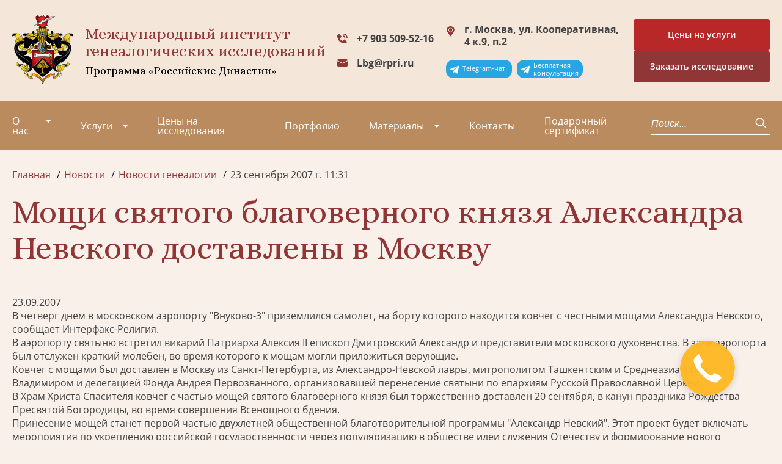

--- FILE ---
content_type: text/html; charset=utf-8
request_url: https://geno.ru/news/771/
body_size: 12229
content:

<!DOCTYPE html>
<html>

<head>
    <meta charset="UTF-8">
    <meta http-equiv="X-UA-Compatible" content="IE=edge">
    <meta name="viewport" content="width=device-width,initial-scale=1,minimum-scale=1,maximum-scale=1">

    <meta name='yandex-verification' content='6debc7765a740a3b' />
    <meta name="google-site-verification" content="uMkoHvJKpIEkyHMgRdkqinhMLjtb-MUeG4Bflgb4QeY" />

    <link rel="apple-touch-icon" sizes="180x180" href="/static/v2/img/favicon_io/apple-touch-icon.png">
    <link rel="icon" type="image/png" sizes="32x32" href="/static/v2/img/favicon_io/favicon-32x32.png">
    <link rel="icon" type="image/png" sizes="16x16" href="/static/v2/img/favicon_io/favicon-16x16.png">
    <link rel="stylesheet" href="https://cdn.jsdelivr.net/npm/swiper/swiper-bundle.min.css">
    <link rel="stylesheet" href="/static/v2/css/style.min.css?v104">
    <link rel="preconnect" href="https://fonts.googleapis.com">
    <link rel="preconnect" href="https://fonts.gstatic.com" crossorigin>
    <link href="https://fonts.googleapis.com/css2?family=Alice&display=swap" rel="stylesheet">
    <title>Мощи святого благоверного князя Александра Невского доставлены в Москву | Новости</title>
    <meta name="description" content='В четверг днем в московском аэропорту &amp;quot;Внуково-3&amp;quot; приземлился самолет, на борту которого находится ковчег с честными мощами Александра Невс…'/>

    <!-- old scripts -->
    <script src="https://code.jquery.com/jquery-2.2.4.min.js" crossorigin="anonymous"></script>
    <script type="text/javascript" src="/media/js/ie10-viewport-bug-workaround.js"></script>

    <script src="/static/v2/js/feedback.js?v2"></script>

    <!-- bootstrap -->
    <!-- <link rel="stylesheet" href="https://maxcdn.bootstrapcdn.com/bootstrap/3.3.7/css/bootstrap.min.css" integrity="sha384-BVYiiSIFeK1dGmJRAkycuHAHRg32OmUcww7on3RYdg4Va+PmSTsz/K68vbdEjh4u" crossorigin="anonymous"> -->
    <!-- <script src="https://maxcdn.bootstrapcdn.com/bootstrap/3.3.7/js/bootstrap.min.js" integrity="sha384-Tc5IQib027qvyjSMfHjOMaLkfuWVxZxUPnCJA7l2mCWNIpG9mGCD8wGNIcPD7Txa" crossorigin="anonymous"></script> -->

    <!-- slick -->
    <script src="/media/js/slick.min.js"></script>
    <link rel="stylesheet" type="text/css" href="/media/css/slick.css"/>
    <link rel="stylesheet" type="text/css" href="/media/css/slick-theme.css"/>

    <!-- Scroll animation -->
    <script src="/media/js/wow.min.js"></script>
    <link rel="stylesheet" type="text/css" href="/media/css/animate.css"/>

    <!-- Equal heights -->
    <script src="/media/js/jquery.matchHeight.js"></script>

    <!-- Lightbox -->
    <script src="/media/js/lightbox.js?v1"></script>
    <link rel="stylesheet" href="/media/css/lightbox.css" type="text/css" media="all" />
    <link rel="stylesheet" href="https://maxcdn.bootstrapcdn.com/font-awesome/4.7.0/css/font-awesome.min.css" type="text/css" media="all" />

    <script src="/media/js/scripts.js?v1"></script>
    <link rel='stylesheet' href='/media/fonts/flaticon.css' type='text/css' media='all' />
    <!-- <link rel='stylesheet' href='/media/style.css?v15' type='text/css' media='all' /> -->

    <!--[if lte IE 9]>
    <script src="https://oss.maxcdn.com/html5shiv/3.7.2/html5shiv.min.js"></script>
    <script src="https://oss.maxcdn.com/respond/1.4.2/respond.min.js"></script>
    <link rel='stylesheet' href='css/ie.css' type='text/css' media='all' />
    <![endif]-->

    <!-- <script type="text/javascript" src="/media/fancybox/jquery.fancybox-1.3.4.pack.js"></script> -->
    

    

    
    <!-- Google tag (gtag.js) -->
<script async src="https://www.googletagmanager.com/gtag/js?id=G-25F02K9LNK"></script>
<script>
  window.dataLayer = window.dataLayer || [];
  function gtag() { dataLayer.push(arguments); }
  gtag('js', new Date());

  gtag('config', 'G-25F02K9LNK');
</script>
    <script type="text/javascript">
    $(function() {$('a.fancybox').attr('data-lightbox', 'lightbox');});
    </script>

</head>

<body class="page-body">

    <header class="header">
        <a href="https://t.me/GenealogyManagerBot" target="_blank" class="header__telegram__mobile"><p>Telegram-чат</p></a>
        <a href="https://t.me/GenealogicalAssistantBot" target="_blank" class="header__telegram__mobile assistant"><p>Бесплатная<br>консультация</p></a>
        <div class="header-top">
            <div class="container"><a href="/" class="header__logo"><img src="/static/v2/img/logo.svg" alt="Лого"></a>
                <div class="header__title">Международный институт<br>генеалогических исследований <span>Программа
                        «Российские Династии»</span></div>
                <div class="header-contacts"><a href="tel:+79035095215" class="header__tel header__tel--icon">+7 903 509-52-16</a> <a href="mailto:lbg@rpri.ru" class="header__mail">Lbg@rpri.ru</a>
                </div>
                <div class="header__adress">
                    г. Москва, ул. Кооперативная, 4 к.9, п.2
                    <div class="header__telegram_container"> 
                        <a href="https://t.me/GenealogyManagerBot" target="_blank" class="header__telegram"><p>Telegram-чат</p></a>
                        <a href="https://t.me/GenealogicalAssistantBot" target="_blank" class="header__telegram"><p>Бесплатная<br>консультация</p></a>
                    </div>
                </div>
                <div class="header__container-btn">
                    <a href="https://geno.ru/poisk-predkov/price/" target="_blank">
                        <div class="header__btn btn btn--secondary btn-price">
                            Цены на услуги
                        </div>                        
                    </a>
                    <div class="header__btn btn btn--secondary" data-micromodal-trigger="modal-feedback-form" title="Заявка на исследование">Заказать исследование</div>      
                </div>
                <div class="header__burger"><span></span> <span></span> <span></span></div>
            </div>
        </div>
        <div class="header-bottom">
            <div class="container">
                

<nav class="header-nav">
    <ul class="header-list">
        
        <li
            class="header-list__item  dropdown"
            tabindex="1">
            <a 
                class="about"
                href="/about/">О нас</a>
                
                

<ul class="dropdown-list">
  
  <li class="dropdown__item">
    <a
      href="/video/"
      class=""
      >Видео</a
    >
     

<ul>
  
  <li>
    <a
      href="/video/stolica/"
      class=""
      >Столица+</a
    >
  </li>
  
  <li>
    <a
      href="/video/cao-tv/"
      class=""
      >ЦАО ТВ</a
    >
  </li>
  
  <li>
    <a
      href="/video/ekspert-tv/"
      class=""
      >Эксперт ТВ</a
    >
  </li>
  
  <li>
    <a
      href="/video/tvc/"
      class=""
      >ТВЦ</a
    >
  </li>
  
  <li>
    <a
      href="/video/ntv/"
      class=""
      >НТВ</a
    >
  </li>
  
  <li>
    <a
      href="/video/podmoskove/"
      class=""
      >ТВ Подмосковье</a
    >
  </li>
  
  <li>
    <a
      href="/video/podmoskove-copy/"
      class=""
      >ТВ-1</a
    >
  </li>
  
  <li>
    <a
      href="/video/versiyaversiaru-genealogicheskoe-drevo/"
      class=""
      >Версия (versia.ru) Генеалогическое древо</a
    >
  </li>
  
  <li>
    <a
      href="/video/olga-astafeva-generalnyj-direktor-migi/"
      class=""
      >Ольга Астафьева - генеральный директор МИГИ (09/23)</a
    >
  </li>
  
  <li>
    <a
      href="/video/olga-astafeva-generalnyj-direktor-migi-v-peredache-otrazhenie-ka/"
      class=""
      >Ольга Астафьева – генеральный директор МИГИ (01/24)</a
    >
  </li>
  
</ul>
 
  </li>
  
  <li class="dropdown__item">
    <a
      href="/about/radio/"
      class=""
      >Радио</a
    >
    
  </li>
  
  <li class="dropdown__item">
    <a
      href="/article/tags/11/"
      class=""
      >Проекты</a
    >
    
  </li>
  
  <li class="dropdown__item">
    <a
      href="/collective/"
      class=""
      >Коллектив</a
    >
    
  </li>
  
  <li class="dropdown__item">
    <a
      href="/partners/"
      class=""
      >Партнеры</a
    >
    
  </li>
  
  <li class="dropdown__item">
    <a
      href="/node/298/"
      class=""
      >Вакансии</a
    >
    
  </li>
  
  <li class="dropdown__item">
    <a
      href="/missiya/"
      class=""
      >Миссия</a
    >
    
  </li>
  
</ul>

                
        </li>
        
        <li
            class="header-list__item  dropdown"
            tabindex="1">
            <a 
                class="about"
                href="/uslugi/">Услуги</a>
                
                

<ul class="dropdown-list">
  
  <li class="dropdown__item">
    <a
      href="/uslugi/poisk-predkov/"
      class=""
      >Поиск родственников в архивах</a
    >
     

<ul>
  
  <li>
    <a
      href="/uslugi/poisk-predkov/uslugi/"
      class=""
      >Дополнительные услуги</a
    >
  </li>
  
  <li>
    <a
      href="/uslugi/poisk-predkov/dogovora/"
      class=""
      >Договоры</a
    >
  </li>
  
  <li>
    <a
      href="/uslugi/poisk-predkov/vopros-otvet/"
      class=""
      >Вопрос-Ответ</a
    >
  </li>
  
  <li>
    <a
      href="/uslugi/poisk-predkov/poisk_predkov_v_evrope/"
      class=""
      >Поиск предков в Европе</a
    >
  </li>
  
</ul>
 
  </li>
  
  <li class="dropdown__item">
    <a
      href="/uslugi/genealogicheskaya-razvedka/"
      class=""
      >Генеалогическая разведка</a
    >
    
  </li>
  
  <li class="dropdown__item">
    <a
      href="/uslugi/pred-analiz/"
      class=""
      >Предварительный анализ исследования</a
    >
    
  </li>
  
  <li class="dropdown__item">
    <a
      href="/uslugi/poisk-veterana-vov-v-arhivah/"
      class=""
      >Поиск в военных архивах</a
    >
    
  </li>
  
  <li class="dropdown__item">
    <a
      href="/uslugi/istoricheskoe-issledovanie/"
      class=""
      >Историко-биографическое исследование</a
    >
    
  </li>
  
  <li class="dropdown__item">
    <a
      href="/uslugi/genealogicheskoe-issledovanie-rodoslovnoy/"
      class=""
      >Генеалогическое исследование родословной</a
    >
    
  </li>
  
  <li class="dropdown__item">
    <a
      href="/uslugi/geneticheskoe-issledovanie/"
      class=""
      >Генетическое исследование</a
    >
    
  </li>
  
  <li class="dropdown__item">
    <a
      href="/uslugi/konsultaciya-po-genealogii-otdelnye-zaprosy/"
      class=""
      >Консультация и работа по отдельным запросам</a
    >
    
  </li>
  
  <li class="dropdown__item">
    <a
      href="/familnyi-diplom/"
      class=""
      >Фамильный диплом</a
    >
     

<ul>
  
  <li>
    <a
      href="/node/3262/"
      class=""
      >Доставка и оплата</a
    >
  </li>
  
  <li>
    <a
      href="/node/2327/"
      class=""
      >Генеалогическое исследование по фамилии</a
    >
  </li>
  
  <li>
    <a
      href="/familnyi-diplom/obrazcy-issledovaniya-familij/"
      class=""
      >Образцы исследования фамилий</a
    >
  </li>
  
</ul>
 
  </li>
  
  <li class="dropdown__item">
    <a
      href="/uslugi/familnyi-ocherk/"
      class=""
      >Фамильный очерк</a
    >
    
  </li>
  
  <li class="dropdown__item">
    <a
      href="/uslugi/dizayn-familnogo-dreva/"
      class=""
      >Дизайн фамильного (родословного) древа</a
    >
    
  </li>
  
  <li class="dropdown__item">
    <a
      href="/razrabotka-familnogo-gerba/"
      class=""
      >Разработка герба</a
    >
     

<ul>
  
  <li>
    <a
      href="/razrabotka-familnogo-gerba/ceni-na-sozdanie-gerba/"
      class=""
      >Цены на создание герба</a
    >
  </li>
  
  <li>
    <a
      href="/razrabotka-familnogo-gerba/geraldika-i-gerby/"
      class=""
      >Геральдика и гербы</a
    >
  </li>
  
  <li>
    <a
      href="/razrabotka-familnogo-gerba/familnye-gerby/"
      class=""
      >Фамильные гербы</a
    >
  </li>
  
  <li>
    <a
      href="/razrabotka-familnogo-gerba/korporativnye-gerby/"
      class=""
      >Корпоративные гербы</a
    >
  </li>
  
  <li>
    <a
      href="/razrabotka-familnogo-gerba/gerbovnik-mezhdunarodnogo-instituta-genealogicheskih-issledovani/"
      class=""
      >Гербовник Международного института генеалогических  исследований</a
    >
  </li>
  
</ul>
 
  </li>
  
  <li class="dropdown__item">
    <a
      href="/uslugi/rodoslovnaya-kniga-v-moskve/"
      class=""
      >Семейная книга</a
    >
    
  </li>
  
  <li class="dropdown__item">
    <a
      href="/uslugi/semejnyj-sajt/"
      class=""
      >Семейный сайт</a
    >
    
  </li>
  
  <li class="dropdown__item">
    <a
      href="https://vrodu.geno.ru"
      class=""
      >Курсы по генеалогии</a
    >
    
  </li>
  
  <li class="dropdown__item">
    <a
      href="/uslugi/semeynaya-ikona/"
      class=""
      >Семейная икона</a
    >
    
  </li>
  
</ul>

                
        </li>
        
        <li
            class="header-list__item  "
            tabindex="1">
            <a 
                class="about"
                href="/poisk-predkov/price/">Цены на исследования</a>
                
        </li>
        
        <li
            class="header-list__item  "
            tabindex="1">
            <a 
                class="about"
                href="/2798/">Портфолио</a>
                
        </li>
        
        <li
            class="header-list__item active dropdown"
            tabindex="1">
            <a 
                class="about"
                href="/article/">Материалы</a>
                
                

<ul class="dropdown-list">
  
  <li class="dropdown__item">
    <a
      href="/news/"
      class="submenu-active"
      >Новости</a
    >
     

<ul>
  
  <li>
    <a
      href="/news/institute/"
      class=""
      >Новости института</a
    >
  </li>
  
  <li>
    <a
      href="/news/all/"
      class=""
      >Новости генеалогии</a
    >
  </li>
  
  <li>
    <a
      href="/news/tags/"
      class=""
      >Рубрики</a
    >
  </li>
  
</ul>
 
  </li>
  
  <li class="dropdown__item">
    <a
      href="/necropolistika/"
      class=""
      >Россия уходящая. Век XXI.</a
    >
     

<ul>
  
  <li>
    <a
      href="/necropolistika/form/"
      class=""
      >Добавить информацию</a
    >
  </li>
  
</ul>
 
  </li>
  
  <li class="dropdown__item">
    <a
      href="/archives/"
      class=""
      >Архивы</a
    >
     

<ul>
  
  <li>
    <a
      href="/archives/node/49/"
      class=""
      >Карта архивов</a
    >
  </li>
  
</ul>
 
  </li>
  
  <li class="dropdown__item">
    <a
      href="/article/tags/4/"
      class=""
      >Из текущих генеалогических исследований</a
    >
    
  </li>
  
  <li class="dropdown__item">
    <a
      href="/node/72/"
      class=""
      >Именной Указатель энциклопедий и справочников</a
    >
     

<ul>
  
  <li>
    <a
      href="/node/130/"
      class=""
      >От составителя</a
    >
  </li>
  
  <li>
    <a
      href="/node/73/"
      class=""
      >А-Аб</a
    >
  </li>
  
  <li>
    <a
      href="/node/74/"
      class=""
      >Ав</a
    >
  </li>
  
  <li>
    <a
      href="/node/75/"
      class=""
      >Аг-Аж</a
    >
  </li>
  
  <li>
    <a
      href="/node/76/"
      class=""
      >Аз-Ал</a
    >
  </li>
  
  <li>
    <a
      href="/node/72/reference/"
      class=""
      >Сокращения</a
    >
  </li>
  
</ul>
 
  </li>
  
  <li class="dropdown__item">
    <a
      href="/article/tags/15/"
      class=""
      >Краеведение</a
    >
    
  </li>
  
  <li class="dropdown__item">
    <a
      href="/node/2850/"
      class=""
      >Генеалогия для начинающих. Советы Людмилы Бирюковой</a
    >
    
  </li>
  
  <li class="dropdown__item">
    <a
      href="/node/5023/"
      class=""
      >Генеалогическая база данных</a
    >
    
  </li>
  
  <li class="dropdown__item">
    <a
      href="/article/tags/"
      class=""
      >Рубрики</a
    >
    
  </li>
  
  <li class="dropdown__item">
    <a
      href="/article/genealogicheskij-vestnik/"
      class=""
      >Генеалогический вестник</a
    >
    
  </li>
  
  <li class="dropdown__item">
    <a
      href="/article/adres-kalendari/"
      class=""
      >Адрес-календари</a
    >
     

<ul>
  
  <li>
    <a
      href="/article/adres-kalendari/ot-sostavitelya/"
      class=""
      >От составителя</a
    >
  </li>
  
  <li>
    <a
      href="/article/adres-kalendari/spisok-ukazatelej/"
      class=""
      >Список указателей</a
    >
  </li>
  
</ul>
 
  </li>
  
  <li class="dropdown__item">
    <a
      href="/article/istoria-i-genealogiya/"
      class=""
      >Cтатьи по истории и генеалогии</a
    >
    
  </li>
  
</ul>

                
        </li>
        
        <li
            class="header-list__item  "
            tabindex="1">
            <a 
                class="about"
                href="/contacts/">Контакты</a>
                
        </li>
        
        <li
            class="header-list__item  "
            tabindex="1">
            <a 
                class="about"
                href="/sertificat/">Подарочный сертификат</a>
                
        </li>
        
    </ul>
</nav>   
                <div class="header-search">
                    <form action="/search/" method="get">
                    <lable class="header-search__label"></lable><input type="text" name="q" class="header-search__input"
                        placeholder="Поиск..."> <button class="header-search__btn"><svg width="18" height="18"
                            viewBox="0 0 18 18" fill="none" xmlns="http://www.w3.org/2000/svg">
                            <path d="M12.6892 12.4435L16.7141 16.2" stroke="white" stroke-width="1.5"
                                stroke-linecap="round" stroke-linejoin="round" />
                            <path
                                d="M7.65831 13.6957C11.1778 13.6957 14.031 11.0327 14.031 7.74783C14.031 4.46294 11.1778 1.8 7.65831 1.8C4.13879 1.8 1.28564 4.46294 1.28564 7.74783C1.28564 11.0327 4.13879 13.6957 7.65831 13.6957Z"
                                stroke="white" stroke-width="1.5" stroke-linecap="round" stroke-linejoin="round" />
                        </svg></button>
                    </form>
                </div>
                <div class="header-bottom-contacts">
                    <a href="" class="header__tel header__tel--icon">+7 903 509-52-16</a>
                    <a href="" class="header__mail">Lbg@rpri.ru</a>
                </div>
                <div class="header-bottom__adress">
                    г. Москва, ул. Кооперативная, 4 к.9, п.2
                </div>
            </div>
        </div>
    </header>

    <main>
        
        
        
        <section class="breadcrumbs">
            <div class="container">
                <ul class="breadcrumbs-list" itemscope itemtype="http://schema.org/BreadcrumbList">
                    
     
<li class="breadcrumbs__item" itemprop="itemListElement" itemscope itemtype="http://schema.org/ListItem">
  <a itemprop="item" href="/" title="Главная"><span itemprop="name">Главная</span></a>
  <meta itemprop="position" content="0" />
</li>
 
<li class="breadcrumbs__item" itemprop="itemListElement" itemscope itemtype="http://schema.org/ListItem">
  <a itemprop="item" href="/news/" title="Новости"><span itemprop="name">Новости</span></a>
  <meta itemprop="position" content="1" />
</li>
  
<li class="breadcrumbs__item" itemprop="itemListElement" itemscope itemtype="http://schema.org/ListItem">
  <a itemprop="item" href="/news/all/" title="Новости генеалогии"><span itemprop="name">Новости генеалогии</span></a>
  <meta itemprop="position" content="2" />
</li>
  
<li class="breadcrumbs__item">23 сентября 2007 г. 11:31</li>
 


                </ul>
            </div>
        </section>
        
        
        

        
    <section class="article">
        <div class="container">
            
    <h1>Мощи святого благоверного князя Александра Невского доставлены в Москву</h1>
    <div class="news_date">23.09.2007</div>


            
            
                
            

            
    В четверг днем в московском аэропорту &quot;Внуково-3&quot; приземлился самолет, на борту которого находится ковчег с честными мощами Александра Невского, сообщает <a href="http://www.interfax-religion.ru/" class="ablack" rel="nofollow" >Интерфакс-Религия</a>.<br />В аэропорту святыню встретил викарий Патриарха Алексия II епископ Дмитровский Александр и представители московского духовенства. В зале аэропорта был отслужен краткий молебен, во время которого к мощам могли приложиться верующие.<br />Ковчег с мощами был доставлен в Москву из Санкт-Петербурга, из Александро-Невской лавры, митрополитом Ташкентским и Среднеазиатским Владимиром и делегацией Фонда Андрея Первозванного, организовавшей перенесение святыни по епархиям Русской Православной Церкви.<br />В Храм Христа Спасителя ковчег с частью мощей святого благоверного князя был торжественно доставлен 20 сентября, в канун праздника Рождества Пресвятой Богородицы, во время совершения Всенощного бдения. <br />Принесение мощей станет первой частью двухлетней общественной благотворительной программы &quot;Александр Невский&quot;. Этот проект будет включать мероприятия по укреплению российской государственности через популяризацию в обществе идеи служения Отечеству и формирование нового поколения российской национальной элиты.<br />С 20 сентября по 20 октября 2007 года мощи святого благоверного князя Александра Невского будут пребывать в следующих городах: <br />20-27 сентября – Москва; <br />27-29 сентября – Калининград; <br />29 сентября – 3 октября – Рига; <br />3-5 октября – Псков; <br />5-7 октября – Великий Новгород; <br />7-10 октября – Ярославль; <br />10-13 октября – Владимир; <br />13-16 октября – Нижний Новгород <br />16-20 октября – Екатеринбург.<br />Русская линия
    
        

<div class="articles-list__item-tags">
    <span>Рубрики:</span>
    
    <a href="/news/tags/1/">Генеалогия</a>
    
</div>

    
    
        <div class="source">
            <b>Источник:</b>
            
                http://www.rusk.ru/newsdata.php?idar=724155
            
        </div>
    
    <a href="/news" class="news__link-all">Все новости</a>


            
    <div class="share-block">
  <span class="share-txt">Поделиться в соцсетях:</span>
  <script src="//yastatic.net/es5-shims/0.0.2/es5-shims.min.js"></script>
  <script src="//yastatic.net/share2/share.js"></script>
  <div
    class="ya-share2"
    data-services="vkontakte,odnoklassniki,moimir,twitter,lj"
  ></div>
</div>


        </div>
    </section>


        
    <section class="feedback" id="feedback">
    <div class="container">
        <h2 class="feedback__title">Давайте обсудим ваш вопрос или заказ!</h2>
        <p class="feedback__subtitle">
          Изложите суть Вашего запроса в области генеалогии. Наши специалисты обязательно свяжутся с Вами, проконсультируют и найдут наиболее подходящее решение.
        </p>
        <form class="feedback__form" action="/feedback/" method="POST">
    <input type="hidden" name="csrfmiddlewaretoken" value="WjqtC9jUxvl3XvYv2xZrElkOBw4Kf7QHCGVrHWjwjXhcQhMlhevZljnQltMMn0uf">
    <div class="form-column">
        <div class="form-item"><label for="" class="form__label"></label> <input type="text" placeholder="* Имя"
                class="form__input" name="name" id="q_name"></div>
        <div class="form-item"><label class="form__label"></label> <input type="email"
                placeholder="* Адрес электронной почты" class="form__input" name="email" id="q_mail"></div>
        <div class="form-item"><label class="form__label"></label> <input type="tel" placeholder="Телефон"
                class="form__input" name="phone" id="q_phone"></div>
        <div class="form-item feedback__area"><label for="" class="form__label"></label> <input type="text" placeholder="Область"
            class="form__input" name="area" id="q_area"></div>
        <div class="form-item"><textarea class="form__textarea" cols="30" rows="10"
                placeholder="Напишите, что вас интересует?" name="message" id="q_mess"></textarea></div>
        <div class="form-item">
            <label>
                <input name="publication_allowed" type="checkbox" id="q_publication_allowed" value="1" checked /> Мой запрос можно опубликовать на Бирже генеалогических заявок
            </label>
            <p class="form-item-help-block">
                Давая согласие на публикацию, Вы соглашаетесь с тем, что Ваша заявка или вопрос будут доступны, помимо
                специалистов МИГИ, партнерам-генеалогам, зарегистрированным на нашей Бирже генеалогических заявок.
            </p>
        </div>
        <div class="form-item">
            <label class="feedback__subtitle">
                <input type="checkbox" id="q_152_agreeed" required />
                Я подтверждаю своё <a href="/privacy-policy/" target="_blank">согласие на обработку введённых персональных данных</a>
            </label>
        </div>

        
    </div>
    <button class="btn feedback__btn" type="submit">Отправить заявку</button>
</form>

    </div>
</section>

    <section class="services">
    <div class="container">
        <h2 class="our-services__title">
            Наши услуги, которые могут быть Вам интересны
        </h2>

        <div class="services__slider">
            <div class="swiper-wrapper services__slider-wrapper">
                <div class="swiper-slide services__slide">
                    <div class="services__slide-info">
                        <p>
                            <a href="/uslugi/poisk-predkov/">
                                Поиск и исследование документов в архивах. Направление запросов в учреждения, в которых Вы не можете работать самостоятельно.
                            </a>
                        </p>

                        <div class="service-slider__img">
                            <a href="/uslugi/poisk-predkov/">
                                <img src="/media/v2/img/services_img_10.png">
                            </a>
                        </div>
                    </div>

                    <div class="services__slide-title">
                        <h3>
                            <a href="/uslugi/poisk-predkov/">
                                Заказать генеалогическое исследование
                            </a>
                        </h3>
                    </div>
                </div>

                <div class="swiper-slide services__slide">
                    <div class="services__slide-info">
                        <p><a href="https://market.geno.ru/">Биржа генеалогических услуг. Мы поможем тем, кто ищет своих
                                предков, и генеалогам найти друг друга!</a></p>

                        <div class="service-slider__img"><a href="https://market.geno.ru/"><img
                                    src="/media/v2/img/services_img_2.png"></a></div>
                    </div>

                    <div class="services__slide-title">
                        <h3><a href="https://market.geno.ru/">Биржа генеалогических услуг</a></h3>
                    </div>
                </div>

                <div class="swiper-slide services__slide">
                    <div class="services__slide-info">
                        <p><a href="http://familysite.fmlst.ru/">Создание семейного сайта на основе генеалогического
                                исследования.</a></p>

                        <div class="service-slider__img"><a href="http://familysite.fmlst.ru/"><img
                                    src="/media/v2/img/services_img_3.png"></a></div>
                    </div>

                    <div class="services__slide-title">
                        <h3><a href="http://familysite.fmlst.ru/">Заказать семейный сайт</a></h3>
                    </div>
                </div>

                <div class="swiper-slide services__slide">
                    <div class="services__slide-info">
                        <p><a href="/familnyi-diplom/">В дипломе научно и одновременно художественно будут описаны
                                языковые, географические и культурно-исторические корни фамилии, изложены версии, как и
                                почему она была образована.</a></p>

                        <div class="service-slider__img"><a href="/familnyi-diplom/"><img
                                    src="/media/v2/img/services_img_4.png"></a></div>
                    </div>

                    <div class="services__slide-title">
                        <h3><a href="/familnyi-diplom/">Заказать фамильный диплом</a></h3>
                    </div>
                </div>

                <div class="swiper-slide services__slide">
                    <div class="services__slide-info">
                        <p><a href="/razrabotka-familnogo-gerba/">Разработка фамильных и корпоративных гербов (т.е.
                                гербов для частных лиц, организаций и предприятий).</a></p>

                        <div class="service-slider__img"><a href="/razrabotka-familnogo-gerba/"><img
                                    src="/media/v2/img/services_img_5.png"></a></div>
                    </div>

                    <div class="services__slide-title">
                        <h3><a href="/razrabotka-familnogo-gerba/">Заказать разработку герба</a></h3>
                    </div>
                </div>

                <div class="swiper-slide services__slide">
                    <div class="services__slide-info">
                        <p>
                            <a href="/uslugi/poisk-veterana-vov-v-arhivah/">
                                Восстановление боевого пути (военнослужащего, воинской части).
                            </a>
                        </p>

                        <div class="service-slider__img">
                            <a href="/uslugi/poisk-veterana-vov-v-arhivah/">
                                <img src="/media/v2/img/services_img_6.png">
                            </a>
                        </div>
                    </div>

                    <div class="services__slide-title">
                        <h3>
                            <a href="/uslugi/poisk-veterana-vov-v-arhivah/">
                                Поиск в военных архивах
                            </a>
                        </h3>
                    </div>
                </div>

                <div class="swiper-slide services__slide">
                    <div class="services__slide-info">
                        <p>
                            <a href="/uslugi/rodoslovnaya-kniga-v-moskve/">
                                Написание и издание книги о родословной.
                            </a>
                        </p>

                        <div class="service-slider__img">
                            <a href="/uslugi/rodoslovnaya-kniga-v-moskve/">
                                <img src="/media/v2/img/services_img_7.png">
                            </a>
                        </div>
                    </div>

                    <div class="services__slide-title">
                        <h3>
                            <a href="/uslugi/rodoslovnaya-kniga-v-moskve/">
                                Заказать родовую книгу
                            </a>
                        </h3>
                    </div>
                </div>

                <div class="swiper-slide services__slide">
                    <div class="services__slide-info">
                        <p><a href="/dizayn-familnogo-dreva/">Если вы самостоятельно провели генеалогический поиск и
                                обладаете информацией о своих предках и родственниках, вы можете заказать у нас дизайн
                                генеалогического древа.</a></p>

                        <div class="service-slider__img"><a href="/dizayn-familnogo-dreva/"><img
                                    src="/media/v2/img/services_img_8.png"></a></div>
                    </div>

                    <div class="services__slide-title">
                        <h3><a href="/dizayn-familnogo-dreva/">Заказать дизайн фамильного древа</a></h3>
                    </div>
                </div>

            </div>

            <div class="swiper-pagination">&nbsp;</div>
        </div>
    </div>
</section>



        

        
        

    </main>
    <footer class="footer">
        <div class="container">
            <div class="footer__wrapper">
                <div class="footer-company">
                    <h3 class="footer__title">Наша организация</h3>
                    <ul class="footer__list">
                        <li class="footer__item"><a href="/about/">О нас</a></li>
                        <li class="footer__item"><a href="/article/tags/11/">Проекты</a></li>
                        <li class="footer__item"><a href="/collective/">Коллектив</a></li>
                        <li class="footer__item"><a href="/video/">Видео</a></li>
                        <li class="footer__item"><a href="/about/radio/">Радио</a></li>
                        <li class="footer__item"><a href="/partners/">Партнеры</a></li>
                        <li class="footer__item"><a href="/missiya/">Миссия</a></li>
                        <li class="footer__item"><a href="/node/298/">Вакансии</a></li>
                        <li class="footer__item"><a href="/contacts/">Контакты</a></li>
                    </ul>
                </div>
                <div class="footer-services">
                    <h3 class="footer__title">Услуги</h3>
                    <ul class="footer__list">
                        <li class="footer__item"><a href="/uslugi/poisk-veterana-vov-v-arhivah/">Поиск в военных архивах</a></li>
                        <li class="footer__item"><a href="/familnyi-diplom/">Заказать фамильный диплом</a></li>
                        <li class="footer__item"><a href="/uslugi/rodoslovnaya-kniga-v-moskve/">Заказать родовую книгу</a></li>
                        <li class="footer__item"><a href="/uslugi/dizayn-familnogo-dreva/">Заказать дизайн фамильного древа</a></li>
                        <li class="footer__item"><a href="/razrabotka-familnogo-gerba/">Заказать разработку герба</a></li>
                        <li class="footer__item"><a href="/poisk-predkov/poisk_predkov_v_evrope/">Поиск предков и родственников в Европе</a></li>
                        <li class="footer__item"><a href="/uslugi/semejnyj-sajt/">Заказать семейный сайт</a></li>
                        <li class="footer__item"><a href="/uslugi/genealogicheskie-kursy/">Курсы по генеалогии</a></li>
                    </ul>
                </div>
                <div class="footer-contacts" itemscope itemtype="http://schema.org/Organization" class="orginfo">
                    <h3 class="footer__title" itemprop="name" class="orgheader">ООО «МИГИ»</h3><a href="tel:+79035095216" class="footer__link-tel" itemprop="telephone" class="orgphone">+7 903 509-52-16</a> <a
                        href="mailto:Lbg@rpri.ru" class="footer__link-mail" itemprop="email" class="orgemail">Lbg@rpri.ru</a>
                    <p class="footer__link-address" itemprop="address" itemscope itemtype="http://schema.org/PostalAddress"><span itemprop="addressLocality">г. Москва</span>, <span itemprop="streetAddress">ул. Кооперативная, 4к9, п.2</span></p>
                </div>
            </div>
            <div class="footer-bottom">
                <div class="footer__legal">
                  <p>
                    <a href="/politics/" class="footer__link-policy">Политика обработки персональных данных</a>
                  </p>
                  <p>© 2004–2026 Международный институт генеалогических исследований</p>
                </div>
                <a href="/sitemap/" class="footer__map">Карта сайта</a>
                <ul class="footer__socials">
                    
                    <li class="footer__socials-item"><a href="https://t.me/geno_migi"><svg width="24" height="24" viewBox="0 0 24 24"
                                fill="none" xmlns="http://www.w3.org/2000/svg">
                                <path
                                    d="M22.0517 2.12901L0.78878 10.3709C-0.0668675 10.7547 -0.356277 11.5233 0.581933 11.9404L6.03682 13.6829L19.2259 5.48965C19.946 4.97527 20.6833 5.11245 20.0489 5.67825L8.72124 15.9877L8.3654 20.3506C8.69499 21.0243 9.29847 21.0274 9.68339 20.6926L12.8174 17.7119L18.1848 21.7519C19.4314 22.4937 20.1097 22.015 20.3779 20.6553L23.8985 3.89891C24.264 2.22519 23.6407 1.48776 22.0517 2.12901Z"
                                    fill="#A99077" />
                            </svg></a></li>
                    <li class="footer__socials-item"><a href="http://ok.ru/group/52256976732337"><svg width="14" height="22" viewBox="0 0 14 22"
                                fill="none" xmlns="http://www.w3.org/2000/svg">
                                <path
                                    d="M7.00001 3.32753C8.29651 3.32753 9.35089 4.38191 9.35089 5.67841C9.35089 6.97366 8.29651 8.02828 7.00001 8.02828C5.70476 8.02828 4.64914 6.97366 4.64914 5.67841C4.64914 4.38191 5.70476 3.32753 7.00001 3.32753ZM7.00001 11.3545C10.1319 11.3545 12.6778 8.80866 12.6778 5.67841C12.6778 2.54691 10.1319 3.24249e-05 7.00001 3.24249e-05C3.86889 3.24249e-05 1.32226 2.54691 1.32226 5.67841C1.32226 8.80853 3.86889 11.3545 7.00001 11.3545ZM9.29714 15.9864C10.453 15.723 11.5678 15.2658 12.5943 14.6208C13.3711 14.1312 13.6054 13.104 13.1158 12.327C12.6268 11.5483 11.6003 11.3142 10.822 11.8038C8.49639 13.2667 5.50189 13.266 3.17751 11.8038C2.39914 11.3142 1.37276 11.5484 0.884261 12.327C0.394636 13.1047 0.628136 14.1312 1.40526 14.6208C2.43164 15.265 3.54639 15.723 4.70226 15.9864L1.52789 19.1607C0.878886 19.8103 0.878886 20.8633 1.52851 21.5128C1.85364 21.8373 2.27901 21.9999 2.70426 21.9999C3.13026 21.9999 3.55626 21.8374 3.88139 21.5128L6.99926 18.3935L10.1199 21.5128C10.7689 22.1624 11.8219 22.1624 12.4714 21.5128C13.1216 20.8633 13.1216 19.8095 12.4714 19.1607C12.4715 19.1607 9.29714 15.9864 9.29714 15.9864Z"
                                    fill="#A99077" />
                            </svg></a></li>
                    <li class="footer__socials-item"><a href="http://vk.com/geno1"><svg width="24" height="14" viewBox="0 0 24 14"
                                fill="none" xmlns="http://www.w3.org/2000/svg">
                                <path
                                    d="M1.50006 0.212402C2.28756 0.212402 3.48756 0.212402 4.16256 0.212402C4.50006 0.212402 4.76256 0.437403 4.87506 0.737403C5.21256 1.7124 5.96256 3.8499 6.82506 5.3124C7.98756 7.2249 8.73756 7.9374 9.22506 7.8624C9.71256 7.7499 9.56256 6.4749 9.56256 5.4624C9.56256 4.4499 9.67506 2.7249 9.18756 1.9374L8.43756 0.849903C8.25006 0.587403 8.43756 0.249902 8.73756 0.249902H13.0126C13.4251 0.249902 13.7626 0.587402 13.7626 0.999902V6.4374C13.7626 6.4374 13.9501 7.4124 15.0001 6.3999C16.0501 5.3874 17.1751 3.5124 18.1126 1.5999L18.4876 0.699902C18.6001 0.437402 18.8626 0.249902 19.1626 0.249902H21.9376C22.4626 0.249902 22.8376 0.774903 22.6501 1.2624L22.3501 2.0499C22.3501 2.0499 21.3376 4.0749 20.2876 5.4999C19.2376 6.9624 19.0126 7.2999 19.1626 7.6749C19.3126 8.0499 22.0126 10.5624 22.6876 11.7624C22.8751 12.0999 23.0251 12.3999 23.1751 12.6624C23.4376 13.1499 23.0626 13.7874 22.5001 13.7874H19.3501C19.0876 13.7874 18.8251 13.6374 18.7126 13.4124L18.4126 12.9249C18.4126 12.9249 16.5001 10.6749 15.3376 9.9624C14.1376 9.2874 14.1751 10.2624 14.1751 10.2624V12.2499C14.1751 13.0749 13.5001 13.7499 12.6751 13.7499H11.9251C11.9251 13.7499 7.80006 13.7499 4.50006 8.8374C1.91256 5.0124 1.05006 2.5374 0.750058 1.1124C0.675058 0.662402 1.01256 0.212402 1.50006 0.212402Z"
                                    fill="#A99077" />
                            </svg></a></li>
                </ul>
            </div>
        </div>
    </footer>

    <script src="https://cdn.jsdelivr.net/npm/swiper/swiper-bundle.min.js"></script>
    <script src="https://unpkg.com/micromodal/dist/micromodal.min.js"></script>
    <script src="/static/v2/js/script.min.js?v34"></script>


    <!-- Geno Christmas Postcard Service -->
    <div id="geno_postcard_service"></div>
    <script src="/static/apps/postcard_widget/geno_postcard_service.iife.js?v5" defer></script>
    <script>
      // Init on DOM load
      document.addEventListener('DOMContentLoaded', function() {
        window.initWidget('geno_postcard_service');
      });

      // Catch other events that want to open widget
      document.querySelectorAll('.triggerPostcardServiceOpen').forEach(element => {
        element.addEventListener('click', (event) => {
          event.preventDefault();
          if (window.triggerPostcardServiceOpen) {
            window.triggerPostcardServiceOpen()

            ym(134936,'reachGoal','new-year-invoked', {
              source: "banner"
            });
          }
        });
      });

      // Listen for app's callbacks
      const widget = document.getElementById("geno_postcard_service");
      if (widget) {
        widget.metrikaPostcardCreatedCallback = (data) => {
          ym(134936,'reachGoal','new-year', {
            cardback_id: data.cardback_id
          });
        }

        widget.metrikaWidgetInvocationCallback = (data) => {
          ym(134936,'reachGoal','new-year-invoked', {
            source: data.source
          });
        }
      }
    </script>


    <link rel="stylesheet" href="https://cdn.envybox.io/widget/cbk.css">
<script type="text/javascript" src="https://cdn.envybox.io/widget/cbk.js?cbk_code=a8a63c88defa7775d8eedd068fa57b9b" charset="UTF-8" async></script>


    <noindex>
<!-- Yandex.Metrika counter -->
<script type="text/javascript" >
   (function(m,e,t,r,i,k,a){m[i]=m[i]||function(){(m[i].a=m[i].a||[]).push(arguments)};
   m[i].l=1*new Date();k=e.createElement(t),a=e.getElementsByTagName(t)[0],k.async=1,k.src=r,a.parentNode.insertBefore(k,a)})
   (window, document, "script", "https://mc.yandex.ru/metrika/tag.js", "ym");

   ym(134936, "init", {
        clickmap:true,
        trackLinks:true,
        accurateTrackBounce:true,
        webvisor:true
   });
</script>
<noscript><div><img src="https://mc.yandex.ru/watch/134936" style="position:absolute; left:-9999px;" alt="" /></div></noscript>
<!-- /Yandex.Metrika counter -->
</noindex>

    
<div class="modal" id="modal-feedback-dnk-success" aria-hidden="true">
    <div class="modal__overlay" tabindex="-1" data-micromodal-close>
        <div class="modal__container" role="dialog" aria-modal="true" aria-labelledby="modal-feedback-dnk-success-title">
            <header class="modal__header">
                <h2 class="modal__title" id="modal-feedback-dnk-success-title">
                    Обратная связь
                </h2>
                <button class="modal__close" aria-label="Close modal" data-micromodal-close></button>
            </header>

            <div class="modal__content" id="modal-feedback-dnk-success-content">
                <p>Вы зарегистрированы на практикум "Использование данных в ДНК-генеалогии", который пройдет 9 июня в 18.00.</p>
                <p>Ссылку на онлайн-конференцию мы пришлем Вам на эл. почту накануне мероприятия.</p>
                <p>Пожалуйста, проверяйте папку СПАМ</p>
            </div>

        </div>
    </div>
</div>

<div class="modal" id="modal-feedback-success" aria-hidden="true">
    <div class="modal__overlay" tabindex="-1" data-micromodal-close>
        <div class="modal__container" role="dialog" aria-modal="true" aria-labelledby="modal-feedback-success-title">
            <header class="modal__header">
                <h2 class="modal__title" id="modal-feedback-success-title">
                    Обратная связь
                </h2>
                <button class="modal__close" aria-label="Close modal" data-micromodal-close></button>
            </header>

            <div class="modal__content" id="modal-feedback-success-content">
                Ваше сообщение отправлено, спасибо!
            </div>

        </div>
    </div>
</div>

<div class="modal" id="modal-feedback-error" aria-hidden="true">
    <div class="modal__overlay" tabindex="-1" data-micromodal-close>
        <div class="modal__container" role="dialog" aria-modal="true" aria-labelledby="modal-feedback-error-title">
            <header class="modal__header">
                <h2 class="modal__title" id="modal-feedback-error-title">
                    Обратная связь
                </h2>
                <button class="modal__close" aria-label="Close modal" data-micromodal-close></button>
            </header>
            <div class="modal__content" id="modal-feedback-error-content">
                Произошла ошибка. Попробуйте повторить отправку позже или свяжитесь по телефонам на верху страницы.
            </div>
        </div>
    </div>
</div>

<div class="modal" id="modal-feedback-form" aria-hidden="true">
    <div class="modal__overlay" tabindex="-1" data-micromodal-close>
        <div class="modal__container" role="dialog" aria-modal="true" aria-labelledby="modal-feedback-form-title">
            <header class="modal__header">
                <h2 class="modal__title" id="modal-feedback-form-title">
                    Задать вопрос
                </h2>
                <button class="modal__close" aria-label="Close modal" data-micromodal-close></button>
            </header>

            <div class="modal__content" id="modal-feedback-form-content">
                <form class="feedback__form" action="/feedback/" method="POST">
                    <input type="hidden" name="csrfmiddlewaretoken" value="WjqtC9jUxvl3XvYv2xZrElkOBw4Kf7QHCGVrHWjwjXhcQhMlhevZljnQltMMn0uf">
                    <div class="form-column">
                        <div class="form-item feedback__area"><label for="" class="form__label"></label> <input type="text" placeholder="Область"
                                class="form__input" name="area" id="q_area"></div>
                        <div class="form-item"><label for="" class="form__label"></label> <input type="text"
                                placeholder="* Имя" class="form__input" name="name" id="q_name"></div>
                        <div class="form-item"><label class="form__label"></label> <input type="email"
                                placeholder="* Адрес электронной почты" class="form__input" name="email" id="q_mail">
                        </div>
                        <div class="form-item"><label class="form__label"></label> <input type="tel"
                                placeholder="Телефон" class="form__input" name="phone" id="q_phone"></div>
                        <div class="form-item"><textarea class="form__textarea" cols="30" rows="10"
                                placeholder="Напишите, что вас интересует?" name="message" id="q_mess"></textarea>
                        </div>
                        <div class="form-item">
                            <label>
                                <input name="publication_allowed" type="checkbox" id="q_publication_allowed" value="1"
                                    checked /> Мой запрос можно опубликовать на Бирже генеалогических заявок
                            </label>
                            <p class="form-item-help-block">
                                Давая согласие на публикацию, Вы соглашаетесь с тем, что Ваша заявка или вопрос будут доступны,
                                помимо специалистов МИГИ, партнерам-генеалогам, зарегистрированным на нашей Бирже генеалогических заявок.
                            </p>
                        </div>
                        <div class="form-item">
                            <label class="feedback__subtitle">
                                <input type="checkbox" id="q_152_agreeed" required />
                                Я подтверждаю своё <a href="/privacy-policy/" target="_blank">согласие на обработку введённых персональных данных</a>
                            </label>
                        </div>
                        
                    </div>
                    <button class="btn feedback__btn" type="submit">Отправить заявку</button>
                </form>
            </div>
        </div>
    </div>
</div>


</body>
</html>


--- FILE ---
content_type: image/svg+xml
request_url: https://geno.ru/static/v2/img/logo.svg
body_size: 26009
content:
<svg width="100" height="113" viewBox="0 0 100 113" fill="none" xmlns="http://www.w3.org/2000/svg" xmlns:xlink="http://www.w3.org/1999/xlink">
<rect width="100" height="113" fill="url(#pattern0)"/>
<defs>
<pattern id="pattern0" patternContentUnits="objectBoundingBox" width="1" height="1">
<use xlink:href="#image0_13_10" transform="scale(0.01 0.00884956)"/>
</pattern>
<image id="image0_13_10" width="100" height="113" xlink:href="[data-uri]"/>
</defs>
</svg>


--- FILE ---
content_type: image/svg+xml
request_url: https://geno.ru/static/v2/img/phone-call.svg
body_size: 1412
content:
<svg width="20" height="21" viewBox="0 0 20 21" fill="none" xmlns="http://www.w3.org/2000/svg">
<g clip-path="url(#clip0_13_6)">
<path d="M17.8946 9.97253H19.9998C19.9998 4.57259 15.9231 0.5 10.5159 0.5V2.60524C14.7916 2.60524 17.8946 5.7031 17.8946 9.97253Z" fill="#913636"/>
<path d="M10.5264 6.81573C12.74 6.81573 13.6842 7.75993 13.6842 9.97359H15.7894C15.7894 6.57889 13.921 4.71048 10.5264 4.71048V6.81573ZM14.1284 12.5451C13.9261 12.3613 13.6603 12.2633 13.3871 12.2717C13.1139 12.2801 12.8547 12.3944 12.6642 12.5904L10.1453 15.1809C9.53901 15.0651 8.32009 14.6851 7.06538 13.4336C5.81068 12.1778 5.43069 10.9557 5.31806 10.3536L7.90641 7.83361C8.10263 7.64322 8.21708 7.38395 8.22552 7.11068C8.23397 6.8374 8.13576 6.57156 7.95168 6.36941L4.0623 2.09262C3.87814 1.88984 3.62218 1.76683 3.3488 1.74974C3.07541 1.73264 2.80612 1.82279 2.59813 2.00104L0.313973 3.95997C0.13199 4.14261 0.0233694 4.3857 0.00871764 4.64312C-0.00707144 4.90627 -0.308116 11.1399 4.52545 15.9756C8.74218 20.1914 14.0242 20.4998 15.4789 20.4998C15.6915 20.4998 15.822 20.4935 15.8567 20.4914C16.1141 20.477 16.3571 20.3679 16.5388 20.1851L18.4967 17.8998C18.6751 17.692 18.7654 17.4227 18.7485 17.1494C18.7316 16.876 18.6088 16.6199 18.4062 16.4356L14.1284 12.5451Z" fill="#913636"/>
</g>
<defs>
<clipPath id="clip0_13_6">
<rect width="20" height="19.9998" fill="white" transform="translate(0 0.5)"/>
</clipPath>
</defs>
</svg>


--- FILE ---
content_type: application/javascript; charset=utf-8
request_url: https://geno.ru/static/v2/js/feedback.js?v2
body_size: 905
content:
jQuery(function ($) {
  var is_modal_feedback_active = false;

  $(document).ready(function () {
    MicroModal.init({
      onShow: (modal, trigger, event) => {
        var button = $(event.target);
        var title = button.attr("title") || "Задать вопрос";
        $(modal).find(".modal__title").text(title);
        $(modal).find("input").blur();
        is_modal_feedback_active = true;
      },
      onClose: modal => {
        is_modal_feedback_active = false;
      },
    });
    if (window.location.hash == "#question") {
      $(".header__btn").trigger("click");
    }
    $(".feedback__form").submit(function (event) {
      event.preventDefault();

      var form = $(this);
      var input_name = form.find("#q_name");
      var input_mail = form.find("#q_mail");
      var input_mess = form.find("#q_mess");

      const ym_goal_counter = 134936;
      var ym_goal = $("#ym_goal_feedback").val();

      if (is_modal_feedback_active) {
        ym_goal = "order-header";
      }

      var servicesFormParent = form.closest('.services__form').attr('class');
      if (!is_modal_feedback_active && servicesFormParent === undefined) {
        ym_goal = "form-main";
      }

      var name = input_name.val();
      var mail = input_mail.val();
      var mess = input_mess.val();
      var error = "";

      if (name == "") {
        error++;
        input_name.addClass("error");
      }
      if (mess == "") {
        error++;
        input_mess.addClass("error");
      }
      if (!error) {
        $.ajax({
          url: form.attr("action"),
          type: "POST",
          dataType: "html",
          data: form.serialize(),
          cache: false,
          success: function (result) {
            if (ym_goal_counter && ym_goal) {
              try {
                ym(ym_goal_counter, "reachGoal", ym_goal);
              } catch (error) {
                console.log(error, ym_goal_counter, ym_goal);
              }
            }
            form.trigger("reset");
            $("[data-micromodal-close]").trigger("click");
            if (form[0].className === "feedback__form dnk_form") {
              MicroModal.show("modal-feedback-dnk-success");
            } else {
              MicroModal.show("modal-feedback-success");
            }
          },
          error: function (jqXHR) {
            $("[data-micromodal-close]").trigger("click");
            MicroModal.show("modal-feedback-error");
          },
        }); // end ajax
      }
    });
  }); //$(document).ready
});
